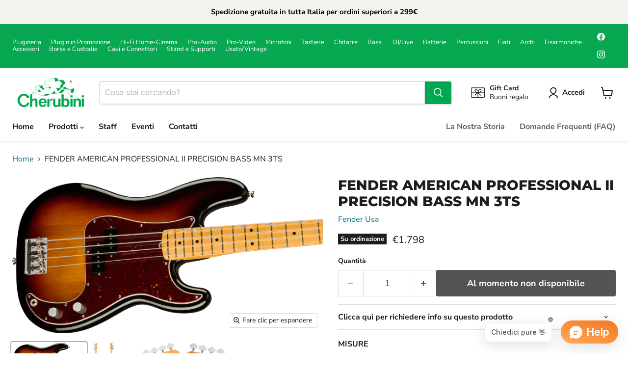

--- FILE ---
content_type: text/html; charset=utf-8
request_url: https://cherubini.com/collections/all/products/fender-american-professional-ii-precision-bass-mn-3ts?view=recently-viewed
body_size: 1920
content:










  









<div
  class="productgrid--item  imagestyle--cropped-medium      productitem--emphasis  product-recently-viewed-card    show-actions--mobile"
  data-product-item
  data-product-quickshop-url="/products/fender-american-professional-ii-precision-bass-mn-3ts"
  
    data-recently-viewed-card
  
>
  <div class="productitem" data-product-item-content>
    
    
    
    

    

    

    <div class="productitem__container">
      <div class="product-recently-viewed-card-time" data-product-handle="fender-american-professional-ii-precision-bass-mn-3ts">
      <button
        class="product-recently-viewed-card-remove"
        aria-label="close"
        data-remove-recently-viewed
      >
        


                                                                        <svg class="icon-remove "    aria-hidden="true"    focusable="false"    role="presentation"    xmlns="http://www.w3.org/2000/svg" width="10" height="10" viewBox="0 0 10 10" xmlns="http://www.w3.org/2000/svg">      <path fill="currentColor" d="M6.08785659,5 L9.77469752,1.31315906 L8.68684094,0.225302476 L5,3.91214341 L1.31315906,0.225302476 L0.225302476,1.31315906 L3.91214341,5 L0.225302476,8.68684094 L1.31315906,9.77469752 L5,6.08785659 L8.68684094,9.77469752 L9.77469752,8.68684094 L6.08785659,5 Z"></path>    </svg>                                              

      </button>
    </div>

      <div class="productitem__image-container">
        <a
          class="productitem--image-link"
          href="/products/fender-american-professional-ii-precision-bass-mn-3ts"
          tabindex="-1"
          data-product-page-link
        >
          <figure
            class="productitem--image"
            data-product-item-image
            
          >
            
              
                
                

  
    <noscript data-rimg-noscript>
      <img
        
          src="//cherubini.com/cdn/shop/products/0193932700_fender_american_professional_II_11_512x1840.png?v=1703756553"
        

        alt=""
        data-rimg="noscript"
        srcset="//cherubini.com/cdn/shop/products/0193932700_fender_american_professional_II_11_512x1840.png?v=1703756553 1x, //cherubini.com/cdn/shop/products/0193932700_fender_american_professional_II_11_666x2392.png?v=1703756553 1.3x"
        class="productitem--image-alternate"
        
        
      >
    </noscript>
  

  <img
    
      src="//cherubini.com/cdn/shop/products/0193932700_fender_american_professional_II_11_512x1840.png?v=1703756553"
    
    alt=""

    
      data-rimg="lazy"
      data-rimg-scale="1"
      data-rimg-template="//cherubini.com/cdn/shop/products/0193932700_fender_american_professional_II_11_{size}.png?v=1703756553"
      data-rimg-max="668x2400"
      data-rimg-crop="false"
      
      srcset="data:image/svg+xml;utf8,<svg%20xmlns='http://www.w3.org/2000/svg'%20width='512'%20height='1840'></svg>"
    

    class="productitem--image-alternate"
    
    
  >



  <div data-rimg-canvas></div>


              
              

  
    <noscript data-rimg-noscript>
      <img
        
          src="//cherubini.com/cdn/shop/products/0193932700_fender_american_professional_II_3_512x258.png?v=1703756553"
        

        alt=""
        data-rimg="noscript"
        srcset="//cherubini.com/cdn/shop/products/0193932700_fender_american_professional_II_3_512x258.png?v=1703756553 1x, //cherubini.com/cdn/shop/products/0193932700_fender_american_professional_II_3_1024x516.png?v=1703756553 2x, //cherubini.com/cdn/shop/products/0193932700_fender_american_professional_II_3_1536x774.png?v=1703756553 3x, //cherubini.com/cdn/shop/products/0193932700_fender_american_professional_II_3_2048x1032.png?v=1703756553 4x"
        class="productitem--image-primary"
        
        
      >
    </noscript>
  

  <img
    
      src="//cherubini.com/cdn/shop/products/0193932700_fender_american_professional_II_3_512x258.png?v=1703756553"
    
    alt=""

    
      data-rimg="lazy"
      data-rimg-scale="1"
      data-rimg-template="//cherubini.com/cdn/shop/products/0193932700_fender_american_professional_II_3_{size}.png?v=1703756553"
      data-rimg-max="4779x2400"
      data-rimg-crop="false"
      
      srcset="data:image/svg+xml;utf8,<svg%20xmlns='http://www.w3.org/2000/svg'%20width='512'%20height='258'></svg>"
    

    class="productitem--image-primary"
    
    
  >



  <div data-rimg-canvas></div>


            

            


























<span class="productitem__badge productitem__badge--soldout">
    Su ordinazione
  </span>

            <span class="visually-hidden">FENDER AMERICAN PROFESSIONAL II PRECISION BASS MN 3TS</span>
          </figure>
        </a>
      </div><div class="productitem--info">
        
          
        

        
          






























<div class="price productitem__price ">
  
    <div
      class="price__compare-at visible"
      data-price-compare-container
    >

      
        <span class="money price__original" data-price-original></span>
      
    </div>


    
      
      <div class="price__compare-at--hidden" data-compare-price-range-hidden>
        
          <span class="visually-hidden">Prezzo originale</span>
          <span class="money price__compare-at--min" data-price-compare-min>
            €1.798
          </span>
          -
          <span class="visually-hidden">Prezzo originale</span>
          <span class="money price__compare-at--max" data-price-compare-max>
            €1.798
          </span>
        
      </div>
      <div class="price__compare-at--hidden" data-compare-price-hidden>
        <span class="visually-hidden">Prezzo originale</span>
        <span class="money price__compare-at--single" data-price-compare>
          
        </span>
      </div>
    
  

  <div class="price__current price__current--emphasize " data-price-container>

    

    
      
      
      <span class="money" data-price>
        €1.798
      </span>
    
    
  </div>

  
    
    <div class="price__current--hidden" data-current-price-range-hidden>
      
        <span class="money price__current--min" data-price-min>€1.798</span>
        -
        <span class="money price__current--max" data-price-max>€1.798</span>
      
    </div>
    <div class="price__current--hidden" data-current-price-hidden>
      <span class="visually-hidden">Prezzo attuale</span>
      <span class="money" data-price>
        €1.798
      </span>
    </div>
  

  
    
    
    
    

    <div
      class="
        productitem__unit-price
        hidden
      "
      data-unit-price
    >
      <span class="productitem__total-quantity" data-total-quantity></span> | <span class="productitem__unit-price--amount money" data-unit-price-amount></span> / <span class="productitem__unit-price--measure" data-unit-price-measure></span>
    </div>
  

  
</div>


        

        <h2 class="productitem--title">
          <a href="/products/fender-american-professional-ii-precision-bass-mn-3ts" data-product-page-link>
            FENDER AMERICAN PROFESSIONAL II PRECISION BASS MN 3TS
          </a>
        </h2>

        
          
            <span class="productitem--vendor">
              <a href="/collections/vendors?q=Fender%20Usa" title="Fender Usa">Fender Usa</a>
            </span>
          
        

        

        
          
            <div class="productitem__stock-level">
              







<div class="product-stock-level-wrapper" >
  
    <span class="
  product-stock-level
  product-stock-level--none
  
">
      

      <span class="product-stock-level__text">
        
        <div class="product-stock-level__badge-text">
          
  
    
      Al momento non disponibile
    
  

        </div>
      </span>
    </span>
  
</div>

            </div>
          

          
            
          
        

        
          <div class="productitem--description">
            <p>MISURE Dimensioni: 15,4 x 48 x 113 cm Tipologia tasti: Stretto Alto Lunghezza scala: 34" (864 mm)   MANICO Tastiera: Acero Radius: 9,5" (241 mm) Fi...</p>

            
              <a
                href="/products/fender-american-professional-ii-precision-bass-mn-3ts"
                class="productitem--link"
                data-product-page-link
              >
                Visualizza tutti i dettagli
              </a>
            
          </div>
        
      </div>

      
    </div>
  </div>

  
    <script type="application/json" data-quick-buy-settings>
      {
        "cart_redirection": true,
        "money_format": "€{{ amount_no_decimals_with_comma_separator }}"
      }
    </script>
  
</div>


--- FILE ---
content_type: text/javascript; charset=utf-8
request_url: https://cherubini.com/products/fender-american-professional-ii-precision-bass-mn-3ts.js
body_size: 937
content:
{"id":8730657325389,"title":"FENDER AMERICAN PROFESSIONAL II PRECISION BASS MN 3TS","handle":"fender-american-professional-ii-precision-bass-mn-3ts","description":"\u003cp\u003e\u003c\/p\u003e\u003cp\u003e\u003cstrong\u003eMISURE\u003c\/strong\u003e\u003cbr\u003e \u003cstrong\u003eDimensioni\u003c\/strong\u003e: 15,4 x 48 x 113 cm\u003cbr\u003e \u003cstrong\u003eTipologia tasti\u003c\/strong\u003e: Stretto Alto\u003cbr\u003e \u003cstrong\u003eLunghezza scala\u003c\/strong\u003e: 34\" (864 mm)\u003cbr\u003e \u003cbr\u003e \u003cbr\u003e \u003cstrong\u003eMANICO\u003c\/strong\u003e\u003cbr\u003e \u003cstrong\u003eTastiera\u003c\/strong\u003e: Acero\u003cbr\u003e \u003cstrong\u003eRadius\u003c\/strong\u003e: 9,5\" (241 mm)\u003cbr\u003e \u003cstrong\u003eFinitura del manico\u003c\/strong\u003e: Finitura in uretano satinato \"super-naturale\" sul retro con superficie della paletta in uretano lucido\u003cbr\u003e \u003cstrong\u003eMateriale del manico\u003c\/strong\u003e: Acero\u003cbr\u003e \u003cstrong\u003eForma del manico\u003c\/strong\u003e: 1963 \"C\"\u003cbr\u003e \u003cstrong\u003eNumero di tasti\u003c\/strong\u003e: 20\u003cbr\u003e \u003cstrong\u003eMateriale Capotasto\u003c\/strong\u003e: Osso\u003cbr\u003e \u003cstrong\u003eLarghezza Capotasto\u003c\/strong\u003e: 1,685\" (42,8 mm)\u003cbr\u003e \u003cbr\u003e \u003cstrong\u003e\u003cbr\u003e CORPO\u003c\/strong\u003e\u003cbr\u003e \u003cstrong\u003eMateriale corpo\u003c\/strong\u003e: Ontano\u003cbr\u003e \u003cstrong\u003eFinitura del corpo\u003c\/strong\u003e: Uretano lucido\u003cbr\u003e \u003cstrong\u003eForma del corpo\u003c\/strong\u003e: Precision Bass®\u003cbr\u003e \u003cstrong\u003e\u003cbr\u003e \u003cbr\u003eHARDWARE\u003c\/strong\u003e\u003cbr\u003e \u003cstrong\u003ePonte\u003c\/strong\u003e: 4 selle HiMass™ Vintage \u003cbr\u003e \u003cstrong\u003eFinitura hardware\u003c\/strong\u003e: Nichel\/Cromo\u003cbr\u003e \u003cstrong\u003eBattipenna\u003c\/strong\u003e: Tartaruga a 4 strati\u003cbr\u003e \u003cstrong\u003eCorde\u003c\/strong\u003e: .045-.105 acciaio nichelato\u003cbr\u003e \u003cstrong\u003eMeccaniche\u003c\/strong\u003e: Tasti Fender® leggeri in stile vintage con alberi conici\u003cbr\u003e \u003cbr\u003e \u003cbr\u003e \u003cstrong\u003eELETTRONICA\u003c\/strong\u003e\u003cbr\u003e \u003cstrong\u003eConfigurazione del pickup\u003c\/strong\u003e: S\u003cstrong\u003e\u003cbr\u003e \u003c\/strong\u003e\u003cstrong\u003ePickups: \u003c\/strong\u003eV-Mod II Split Single-Coil Precision Bass®\u003cbr\u003e \u003cstrong\u003eControlli\u003c\/strong\u003e: Volume principale, tono principale\u003cspan style=\"text-decoration: line-through;\"\u003e\u003cbr\u003e \u003c\/span\u003e\u003cu\u003e\u003cbr\u003e \u003cbr\u003e Custodia rigida inclusa\u003c\/u\u003e\u003c\/p\u003e","published_at":"2025-10-31T14:49:25+01:00","created_at":"2023-11-15T23:02:25+01:00","vendor":"Fender Usa","type":"Bassi elettrici","tags":["CHB-Chitarre E Bassi-Bassi Elettrici"],"price":179800,"price_min":179800,"price_max":179800,"available":false,"price_varies":false,"compare_at_price":null,"compare_at_price_min":0,"compare_at_price_max":0,"compare_at_price_varies":false,"variants":[{"id":47611943256397,"title":"Default Title","option1":"Default Title","option2":null,"option3":null,"sku":"CHB-0193932700","requires_shipping":true,"taxable":true,"featured_image":null,"available":false,"name":"FENDER AMERICAN PROFESSIONAL II PRECISION BASS MN 3TS","public_title":null,"options":["Default Title"],"price":179800,"weight":0,"compare_at_price":null,"inventory_management":"shopify","barcode":null,"requires_selling_plan":false,"selling_plan_allocations":[]}],"images":["\/\/cdn.shopify.com\/s\/files\/1\/0757\/9661\/1405\/products\/0193932700_fender_american_professional_II_3.png?v=1703756553","\/\/cdn.shopify.com\/s\/files\/1\/0757\/9661\/1405\/products\/0193932700_fender_american_professional_II_11.png?v=1703756553","\/\/cdn.shopify.com\/s\/files\/1\/0757\/9661\/1405\/products\/0193932700_fender_american_professional_II_25.png?v=1703756553","\/\/cdn.shopify.com\/s\/files\/1\/0757\/9661\/1405\/products\/0193932700_fender_american_professional_II_4.png?v=1700085745","\/\/cdn.shopify.com\/s\/files\/1\/0757\/9661\/1405\/products\/0193932700_fender_american_professional_II_5.png?v=1700085745"],"featured_image":"\/\/cdn.shopify.com\/s\/files\/1\/0757\/9661\/1405\/products\/0193932700_fender_american_professional_II_3.png?v=1703756553","options":[{"name":"Title","position":1,"values":["Default Title"]}],"url":"\/products\/fender-american-professional-ii-precision-bass-mn-3ts","media":[{"alt":null,"id":45979217002829,"position":1,"preview_image":{"aspect_ratio":1.991,"height":2400,"width":4779,"src":"https:\/\/cdn.shopify.com\/s\/files\/1\/0757\/9661\/1405\/products\/0193932700_fender_american_professional_II_3.png?v=1703756553"},"aspect_ratio":1.991,"height":2400,"media_type":"image","src":"https:\/\/cdn.shopify.com\/s\/files\/1\/0757\/9661\/1405\/products\/0193932700_fender_american_professional_II_3.png?v=1703756553","width":4779},{"alt":null,"id":45979216937293,"position":2,"preview_image":{"aspect_ratio":0.278,"height":2400,"width":668,"src":"https:\/\/cdn.shopify.com\/s\/files\/1\/0757\/9661\/1405\/products\/0193932700_fender_american_professional_II_11.png?v=1703756553"},"aspect_ratio":0.278,"height":2400,"media_type":"image","src":"https:\/\/cdn.shopify.com\/s\/files\/1\/0757\/9661\/1405\/products\/0193932700_fender_american_professional_II_11.png?v=1703756553","width":668},{"alt":null,"id":45979216970061,"position":3,"preview_image":{"aspect_ratio":0.279,"height":2400,"width":670,"src":"https:\/\/cdn.shopify.com\/s\/files\/1\/0757\/9661\/1405\/products\/0193932700_fender_american_professional_II_25.png?v=1703756553"},"aspect_ratio":0.279,"height":2400,"media_type":"image","src":"https:\/\/cdn.shopify.com\/s\/files\/1\/0757\/9661\/1405\/products\/0193932700_fender_american_professional_II_25.png?v=1703756553","width":670},{"alt":null,"id":45979217035597,"position":4,"preview_image":{"aspect_ratio":1.592,"height":1512,"width":2407,"src":"https:\/\/cdn.shopify.com\/s\/files\/1\/0757\/9661\/1405\/products\/0193932700_fender_american_professional_II_4.png?v=1700085745"},"aspect_ratio":1.592,"height":1512,"media_type":"image","src":"https:\/\/cdn.shopify.com\/s\/files\/1\/0757\/9661\/1405\/products\/0193932700_fender_american_professional_II_4.png?v=1700085745","width":2407},{"alt":null,"id":45979217068365,"position":5,"preview_image":{"aspect_ratio":1.561,"height":1411,"width":2203,"src":"https:\/\/cdn.shopify.com\/s\/files\/1\/0757\/9661\/1405\/products\/0193932700_fender_american_professional_II_5.png?v=1700085745"},"aspect_ratio":1.561,"height":1411,"media_type":"image","src":"https:\/\/cdn.shopify.com\/s\/files\/1\/0757\/9661\/1405\/products\/0193932700_fender_american_professional_II_5.png?v=1700085745","width":2203}],"requires_selling_plan":false,"selling_plan_groups":[]}

--- FILE ---
content_type: text/javascript; charset=utf-8
request_url: https://cherubini.com/products/fender-american-professional-ii-precision-bass-mn-3ts.js
body_size: 719
content:
{"id":8730657325389,"title":"FENDER AMERICAN PROFESSIONAL II PRECISION BASS MN 3TS","handle":"fender-american-professional-ii-precision-bass-mn-3ts","description":"\u003cp\u003e\u003c\/p\u003e\u003cp\u003e\u003cstrong\u003eMISURE\u003c\/strong\u003e\u003cbr\u003e \u003cstrong\u003eDimensioni\u003c\/strong\u003e: 15,4 x 48 x 113 cm\u003cbr\u003e \u003cstrong\u003eTipologia tasti\u003c\/strong\u003e: Stretto Alto\u003cbr\u003e \u003cstrong\u003eLunghezza scala\u003c\/strong\u003e: 34\" (864 mm)\u003cbr\u003e \u003cbr\u003e \u003cbr\u003e \u003cstrong\u003eMANICO\u003c\/strong\u003e\u003cbr\u003e \u003cstrong\u003eTastiera\u003c\/strong\u003e: Acero\u003cbr\u003e \u003cstrong\u003eRadius\u003c\/strong\u003e: 9,5\" (241 mm)\u003cbr\u003e \u003cstrong\u003eFinitura del manico\u003c\/strong\u003e: Finitura in uretano satinato \"super-naturale\" sul retro con superficie della paletta in uretano lucido\u003cbr\u003e \u003cstrong\u003eMateriale del manico\u003c\/strong\u003e: Acero\u003cbr\u003e \u003cstrong\u003eForma del manico\u003c\/strong\u003e: 1963 \"C\"\u003cbr\u003e \u003cstrong\u003eNumero di tasti\u003c\/strong\u003e: 20\u003cbr\u003e \u003cstrong\u003eMateriale Capotasto\u003c\/strong\u003e: Osso\u003cbr\u003e \u003cstrong\u003eLarghezza Capotasto\u003c\/strong\u003e: 1,685\" (42,8 mm)\u003cbr\u003e \u003cbr\u003e \u003cstrong\u003e\u003cbr\u003e CORPO\u003c\/strong\u003e\u003cbr\u003e \u003cstrong\u003eMateriale corpo\u003c\/strong\u003e: Ontano\u003cbr\u003e \u003cstrong\u003eFinitura del corpo\u003c\/strong\u003e: Uretano lucido\u003cbr\u003e \u003cstrong\u003eForma del corpo\u003c\/strong\u003e: Precision Bass®\u003cbr\u003e \u003cstrong\u003e\u003cbr\u003e \u003cbr\u003eHARDWARE\u003c\/strong\u003e\u003cbr\u003e \u003cstrong\u003ePonte\u003c\/strong\u003e: 4 selle HiMass™ Vintage \u003cbr\u003e \u003cstrong\u003eFinitura hardware\u003c\/strong\u003e: Nichel\/Cromo\u003cbr\u003e \u003cstrong\u003eBattipenna\u003c\/strong\u003e: Tartaruga a 4 strati\u003cbr\u003e \u003cstrong\u003eCorde\u003c\/strong\u003e: .045-.105 acciaio nichelato\u003cbr\u003e \u003cstrong\u003eMeccaniche\u003c\/strong\u003e: Tasti Fender® leggeri in stile vintage con alberi conici\u003cbr\u003e \u003cbr\u003e \u003cbr\u003e \u003cstrong\u003eELETTRONICA\u003c\/strong\u003e\u003cbr\u003e \u003cstrong\u003eConfigurazione del pickup\u003c\/strong\u003e: S\u003cstrong\u003e\u003cbr\u003e \u003c\/strong\u003e\u003cstrong\u003ePickups: \u003c\/strong\u003eV-Mod II Split Single-Coil Precision Bass®\u003cbr\u003e \u003cstrong\u003eControlli\u003c\/strong\u003e: Volume principale, tono principale\u003cspan style=\"text-decoration: line-through;\"\u003e\u003cbr\u003e \u003c\/span\u003e\u003cu\u003e\u003cbr\u003e \u003cbr\u003e Custodia rigida inclusa\u003c\/u\u003e\u003c\/p\u003e","published_at":"2025-10-31T14:49:25+01:00","created_at":"2023-11-15T23:02:25+01:00","vendor":"Fender Usa","type":"Bassi elettrici","tags":["CHB-Chitarre E Bassi-Bassi Elettrici"],"price":179800,"price_min":179800,"price_max":179800,"available":false,"price_varies":false,"compare_at_price":null,"compare_at_price_min":0,"compare_at_price_max":0,"compare_at_price_varies":false,"variants":[{"id":47611943256397,"title":"Default Title","option1":"Default Title","option2":null,"option3":null,"sku":"CHB-0193932700","requires_shipping":true,"taxable":true,"featured_image":null,"available":false,"name":"FENDER AMERICAN PROFESSIONAL II PRECISION BASS MN 3TS","public_title":null,"options":["Default Title"],"price":179800,"weight":0,"compare_at_price":null,"inventory_management":"shopify","barcode":null,"requires_selling_plan":false,"selling_plan_allocations":[]}],"images":["\/\/cdn.shopify.com\/s\/files\/1\/0757\/9661\/1405\/products\/0193932700_fender_american_professional_II_3.png?v=1703756553","\/\/cdn.shopify.com\/s\/files\/1\/0757\/9661\/1405\/products\/0193932700_fender_american_professional_II_11.png?v=1703756553","\/\/cdn.shopify.com\/s\/files\/1\/0757\/9661\/1405\/products\/0193932700_fender_american_professional_II_25.png?v=1703756553","\/\/cdn.shopify.com\/s\/files\/1\/0757\/9661\/1405\/products\/0193932700_fender_american_professional_II_4.png?v=1700085745","\/\/cdn.shopify.com\/s\/files\/1\/0757\/9661\/1405\/products\/0193932700_fender_american_professional_II_5.png?v=1700085745"],"featured_image":"\/\/cdn.shopify.com\/s\/files\/1\/0757\/9661\/1405\/products\/0193932700_fender_american_professional_II_3.png?v=1703756553","options":[{"name":"Title","position":1,"values":["Default Title"]}],"url":"\/products\/fender-american-professional-ii-precision-bass-mn-3ts","media":[{"alt":null,"id":45979217002829,"position":1,"preview_image":{"aspect_ratio":1.991,"height":2400,"width":4779,"src":"https:\/\/cdn.shopify.com\/s\/files\/1\/0757\/9661\/1405\/products\/0193932700_fender_american_professional_II_3.png?v=1703756553"},"aspect_ratio":1.991,"height":2400,"media_type":"image","src":"https:\/\/cdn.shopify.com\/s\/files\/1\/0757\/9661\/1405\/products\/0193932700_fender_american_professional_II_3.png?v=1703756553","width":4779},{"alt":null,"id":45979216937293,"position":2,"preview_image":{"aspect_ratio":0.278,"height":2400,"width":668,"src":"https:\/\/cdn.shopify.com\/s\/files\/1\/0757\/9661\/1405\/products\/0193932700_fender_american_professional_II_11.png?v=1703756553"},"aspect_ratio":0.278,"height":2400,"media_type":"image","src":"https:\/\/cdn.shopify.com\/s\/files\/1\/0757\/9661\/1405\/products\/0193932700_fender_american_professional_II_11.png?v=1703756553","width":668},{"alt":null,"id":45979216970061,"position":3,"preview_image":{"aspect_ratio":0.279,"height":2400,"width":670,"src":"https:\/\/cdn.shopify.com\/s\/files\/1\/0757\/9661\/1405\/products\/0193932700_fender_american_professional_II_25.png?v=1703756553"},"aspect_ratio":0.279,"height":2400,"media_type":"image","src":"https:\/\/cdn.shopify.com\/s\/files\/1\/0757\/9661\/1405\/products\/0193932700_fender_american_professional_II_25.png?v=1703756553","width":670},{"alt":null,"id":45979217035597,"position":4,"preview_image":{"aspect_ratio":1.592,"height":1512,"width":2407,"src":"https:\/\/cdn.shopify.com\/s\/files\/1\/0757\/9661\/1405\/products\/0193932700_fender_american_professional_II_4.png?v=1700085745"},"aspect_ratio":1.592,"height":1512,"media_type":"image","src":"https:\/\/cdn.shopify.com\/s\/files\/1\/0757\/9661\/1405\/products\/0193932700_fender_american_professional_II_4.png?v=1700085745","width":2407},{"alt":null,"id":45979217068365,"position":5,"preview_image":{"aspect_ratio":1.561,"height":1411,"width":2203,"src":"https:\/\/cdn.shopify.com\/s\/files\/1\/0757\/9661\/1405\/products\/0193932700_fender_american_professional_II_5.png?v=1700085745"},"aspect_ratio":1.561,"height":1411,"media_type":"image","src":"https:\/\/cdn.shopify.com\/s\/files\/1\/0757\/9661\/1405\/products\/0193932700_fender_american_professional_II_5.png?v=1700085745","width":2203}],"requires_selling_plan":false,"selling_plan_groups":[]}

--- FILE ---
content_type: text/javascript; charset=utf-8
request_url: https://cherubini.com/products/fender-american-professional-ii-precision-bass-mn-3ts.js
body_size: 1193
content:
{"id":8730657325389,"title":"FENDER AMERICAN PROFESSIONAL II PRECISION BASS MN 3TS","handle":"fender-american-professional-ii-precision-bass-mn-3ts","description":"\u003cp\u003e\u003c\/p\u003e\u003cp\u003e\u003cstrong\u003eMISURE\u003c\/strong\u003e\u003cbr\u003e \u003cstrong\u003eDimensioni\u003c\/strong\u003e: 15,4 x 48 x 113 cm\u003cbr\u003e \u003cstrong\u003eTipologia tasti\u003c\/strong\u003e: Stretto Alto\u003cbr\u003e \u003cstrong\u003eLunghezza scala\u003c\/strong\u003e: 34\" (864 mm)\u003cbr\u003e \u003cbr\u003e \u003cbr\u003e \u003cstrong\u003eMANICO\u003c\/strong\u003e\u003cbr\u003e \u003cstrong\u003eTastiera\u003c\/strong\u003e: Acero\u003cbr\u003e \u003cstrong\u003eRadius\u003c\/strong\u003e: 9,5\" (241 mm)\u003cbr\u003e \u003cstrong\u003eFinitura del manico\u003c\/strong\u003e: Finitura in uretano satinato \"super-naturale\" sul retro con superficie della paletta in uretano lucido\u003cbr\u003e \u003cstrong\u003eMateriale del manico\u003c\/strong\u003e: Acero\u003cbr\u003e \u003cstrong\u003eForma del manico\u003c\/strong\u003e: 1963 \"C\"\u003cbr\u003e \u003cstrong\u003eNumero di tasti\u003c\/strong\u003e: 20\u003cbr\u003e \u003cstrong\u003eMateriale Capotasto\u003c\/strong\u003e: Osso\u003cbr\u003e \u003cstrong\u003eLarghezza Capotasto\u003c\/strong\u003e: 1,685\" (42,8 mm)\u003cbr\u003e \u003cbr\u003e \u003cstrong\u003e\u003cbr\u003e CORPO\u003c\/strong\u003e\u003cbr\u003e \u003cstrong\u003eMateriale corpo\u003c\/strong\u003e: Ontano\u003cbr\u003e \u003cstrong\u003eFinitura del corpo\u003c\/strong\u003e: Uretano lucido\u003cbr\u003e \u003cstrong\u003eForma del corpo\u003c\/strong\u003e: Precision Bass®\u003cbr\u003e \u003cstrong\u003e\u003cbr\u003e \u003cbr\u003eHARDWARE\u003c\/strong\u003e\u003cbr\u003e \u003cstrong\u003ePonte\u003c\/strong\u003e: 4 selle HiMass™ Vintage \u003cbr\u003e \u003cstrong\u003eFinitura hardware\u003c\/strong\u003e: Nichel\/Cromo\u003cbr\u003e \u003cstrong\u003eBattipenna\u003c\/strong\u003e: Tartaruga a 4 strati\u003cbr\u003e \u003cstrong\u003eCorde\u003c\/strong\u003e: .045-.105 acciaio nichelato\u003cbr\u003e \u003cstrong\u003eMeccaniche\u003c\/strong\u003e: Tasti Fender® leggeri in stile vintage con alberi conici\u003cbr\u003e \u003cbr\u003e \u003cbr\u003e \u003cstrong\u003eELETTRONICA\u003c\/strong\u003e\u003cbr\u003e \u003cstrong\u003eConfigurazione del pickup\u003c\/strong\u003e: S\u003cstrong\u003e\u003cbr\u003e \u003c\/strong\u003e\u003cstrong\u003ePickups: \u003c\/strong\u003eV-Mod II Split Single-Coil Precision Bass®\u003cbr\u003e \u003cstrong\u003eControlli\u003c\/strong\u003e: Volume principale, tono principale\u003cspan style=\"text-decoration: line-through;\"\u003e\u003cbr\u003e \u003c\/span\u003e\u003cu\u003e\u003cbr\u003e \u003cbr\u003e Custodia rigida inclusa\u003c\/u\u003e\u003c\/p\u003e","published_at":"2025-10-31T14:49:25+01:00","created_at":"2023-11-15T23:02:25+01:00","vendor":"Fender Usa","type":"Bassi elettrici","tags":["CHB-Chitarre E Bassi-Bassi Elettrici"],"price":179800,"price_min":179800,"price_max":179800,"available":false,"price_varies":false,"compare_at_price":null,"compare_at_price_min":0,"compare_at_price_max":0,"compare_at_price_varies":false,"variants":[{"id":47611943256397,"title":"Default Title","option1":"Default Title","option2":null,"option3":null,"sku":"CHB-0193932700","requires_shipping":true,"taxable":true,"featured_image":null,"available":false,"name":"FENDER AMERICAN PROFESSIONAL II PRECISION BASS MN 3TS","public_title":null,"options":["Default Title"],"price":179800,"weight":0,"compare_at_price":null,"inventory_management":"shopify","barcode":null,"requires_selling_plan":false,"selling_plan_allocations":[]}],"images":["\/\/cdn.shopify.com\/s\/files\/1\/0757\/9661\/1405\/products\/0193932700_fender_american_professional_II_3.png?v=1703756553","\/\/cdn.shopify.com\/s\/files\/1\/0757\/9661\/1405\/products\/0193932700_fender_american_professional_II_11.png?v=1703756553","\/\/cdn.shopify.com\/s\/files\/1\/0757\/9661\/1405\/products\/0193932700_fender_american_professional_II_25.png?v=1703756553","\/\/cdn.shopify.com\/s\/files\/1\/0757\/9661\/1405\/products\/0193932700_fender_american_professional_II_4.png?v=1700085745","\/\/cdn.shopify.com\/s\/files\/1\/0757\/9661\/1405\/products\/0193932700_fender_american_professional_II_5.png?v=1700085745"],"featured_image":"\/\/cdn.shopify.com\/s\/files\/1\/0757\/9661\/1405\/products\/0193932700_fender_american_professional_II_3.png?v=1703756553","options":[{"name":"Title","position":1,"values":["Default Title"]}],"url":"\/products\/fender-american-professional-ii-precision-bass-mn-3ts","media":[{"alt":null,"id":45979217002829,"position":1,"preview_image":{"aspect_ratio":1.991,"height":2400,"width":4779,"src":"https:\/\/cdn.shopify.com\/s\/files\/1\/0757\/9661\/1405\/products\/0193932700_fender_american_professional_II_3.png?v=1703756553"},"aspect_ratio":1.991,"height":2400,"media_type":"image","src":"https:\/\/cdn.shopify.com\/s\/files\/1\/0757\/9661\/1405\/products\/0193932700_fender_american_professional_II_3.png?v=1703756553","width":4779},{"alt":null,"id":45979216937293,"position":2,"preview_image":{"aspect_ratio":0.278,"height":2400,"width":668,"src":"https:\/\/cdn.shopify.com\/s\/files\/1\/0757\/9661\/1405\/products\/0193932700_fender_american_professional_II_11.png?v=1703756553"},"aspect_ratio":0.278,"height":2400,"media_type":"image","src":"https:\/\/cdn.shopify.com\/s\/files\/1\/0757\/9661\/1405\/products\/0193932700_fender_american_professional_II_11.png?v=1703756553","width":668},{"alt":null,"id":45979216970061,"position":3,"preview_image":{"aspect_ratio":0.279,"height":2400,"width":670,"src":"https:\/\/cdn.shopify.com\/s\/files\/1\/0757\/9661\/1405\/products\/0193932700_fender_american_professional_II_25.png?v=1703756553"},"aspect_ratio":0.279,"height":2400,"media_type":"image","src":"https:\/\/cdn.shopify.com\/s\/files\/1\/0757\/9661\/1405\/products\/0193932700_fender_american_professional_II_25.png?v=1703756553","width":670},{"alt":null,"id":45979217035597,"position":4,"preview_image":{"aspect_ratio":1.592,"height":1512,"width":2407,"src":"https:\/\/cdn.shopify.com\/s\/files\/1\/0757\/9661\/1405\/products\/0193932700_fender_american_professional_II_4.png?v=1700085745"},"aspect_ratio":1.592,"height":1512,"media_type":"image","src":"https:\/\/cdn.shopify.com\/s\/files\/1\/0757\/9661\/1405\/products\/0193932700_fender_american_professional_II_4.png?v=1700085745","width":2407},{"alt":null,"id":45979217068365,"position":5,"preview_image":{"aspect_ratio":1.561,"height":1411,"width":2203,"src":"https:\/\/cdn.shopify.com\/s\/files\/1\/0757\/9661\/1405\/products\/0193932700_fender_american_professional_II_5.png?v=1700085745"},"aspect_ratio":1.561,"height":1411,"media_type":"image","src":"https:\/\/cdn.shopify.com\/s\/files\/1\/0757\/9661\/1405\/products\/0193932700_fender_american_professional_II_5.png?v=1700085745","width":2203}],"requires_selling_plan":false,"selling_plan_groups":[]}